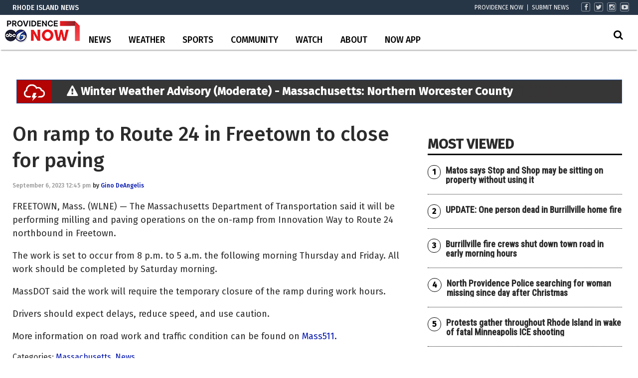

--- FILE ---
content_type: text/html; charset=utf-8
request_url: https://www.google.com/recaptcha/api2/aframe
body_size: -86
content:
<!DOCTYPE HTML><html><head><meta http-equiv="content-type" content="text/html; charset=UTF-8"></head><body><script nonce="fMs-LZNF9d_tOpLE7CwqeQ">/** Anti-fraud and anti-abuse applications only. See google.com/recaptcha */ try{var clients={'sodar':'https://pagead2.googlesyndication.com/pagead/sodar?'};window.addEventListener("message",function(a){try{if(a.source===window.parent){var b=JSON.parse(a.data);var c=clients[b['id']];if(c){var d=document.createElement('img');d.src=c+b['params']+'&rc='+(localStorage.getItem("rc::a")?sessionStorage.getItem("rc::b"):"");window.document.body.appendChild(d);sessionStorage.setItem("rc::e",parseInt(sessionStorage.getItem("rc::e")||0)+1);localStorage.setItem("rc::h",'1768621405678');}}}catch(b){}});window.parent.postMessage("_grecaptcha_ready", "*");}catch(b){}</script></body></html>

--- FILE ---
content_type: application/javascript; charset=utf-8
request_url: https://fundingchoicesmessages.google.com/f/AGSKWxXzw9N_zCeSM-sncowKjXX3VwFFlrow6J3Cups7KpgGbJTOPLOwfm_PB8_aEdABJQ1QUyKlYL9E_n42ZVP9OnsxkPVQRRgXPTj4Q1F4nWkgJp41aEjeCVfccBhMWLrq9G67lpKo5e805Ch-8yrb192B4XdMoPp4rO9DMBS-FTF8qJ7jRYre6NRX-qmN/_/js/oas-/adv-placeholder./advert8./ad-exchange._140x600.
body_size: -1289
content:
window['53b009a3-514d-41b1-8e21-1c622428714c'] = true;